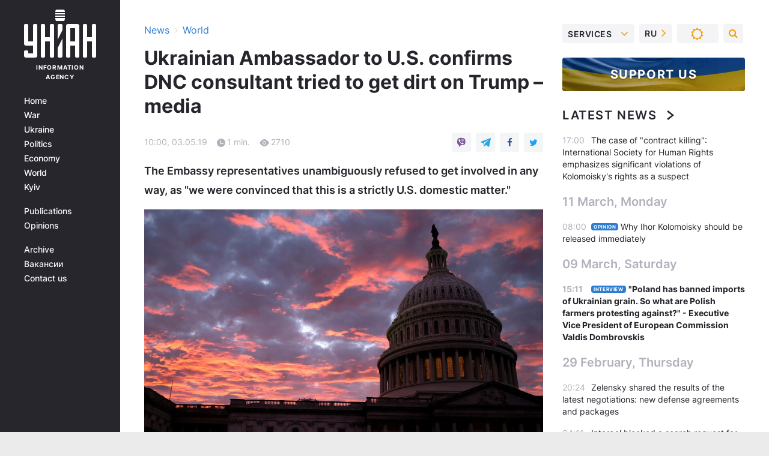

--- FILE ---
content_type: application/javascript; charset=utf-8
request_url: https://fundingchoicesmessages.google.com/f/AGSKWxXE1zUlD6sgVArYAyrcxCH2ty991iSnUlTxy2Ny8sG8haTDLKSy3RNKT8OiDaA40BfrKiwK3BPxHJexV3a2_y3bOP_qXBKhq5INbIegYWRdHB_3EZdCu9XPsDID1F5XDFkQx2_Hu6n0OPj6wZvh6BzzEa3ssRPkRwUX6vhbzchQoTQrZiSsZ3yCiw==/_/ads/abrad.=ad_iframe_/displayadleader._right_ads./adsadclient31.
body_size: -1291
content:
window['be248f1c-8448-42dd-8b01-6feeadb18ecf'] = true;